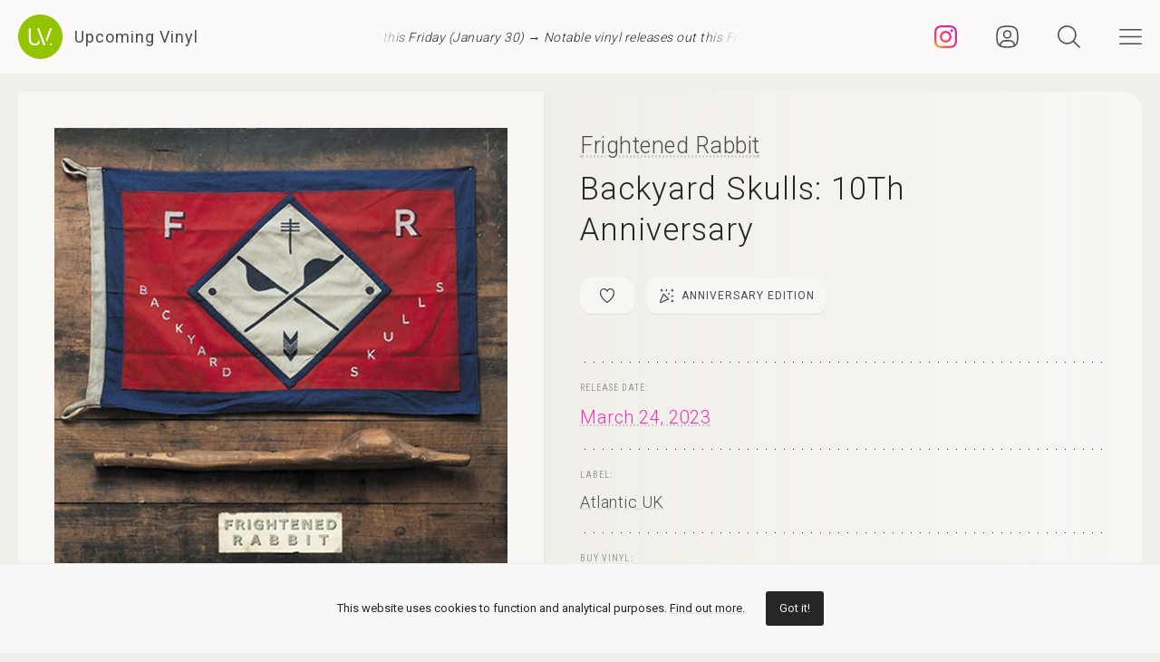

--- FILE ---
content_type: text/html; charset=UTF-8
request_url: https://upcomingvinyl.com/record/frightened-rabbit-backyard-skulls-10th-anniversary
body_size: 10033
content:
<!DOCTYPE html>
<html lang="en">

    <head>

        <meta charset="utf-8">

        <meta http-equiv="X-UA-Compatible" content="IE=edge">

        <meta name="viewport" content="width=device-width, initial-scale=1">

        <title>Frightened Rabbit - Backyard Skulls: 10Th Anniversary | Upcoming Vinyl (March 24, 2023)</title>

<meta name="description" content="Backyard Skulls: 10Th Anniversary by Frightened Rabbit, upcoming vinyl released March 24, 2023 on Atlantic UK available for pre-order">

<meta property="og:type" content="website">

<meta property="og:site_name" content="Upcoming Vinyl">

<meta property="og:title" content="Frightened Rabbit - Backyard Skulls: 10Th Anniversary">

<meta property="og:description" content="Released March 24, 2023 on Atlantic UK">

<meta property="og:url" content="https://upcomingvinyl.com/record/frightened-rabbit-backyard-skulls-10th-anniversary">

<meta property="og:image" content="https://upcomingvinyl.com/pics/covers/f/frightened-rabbit-backyard-skulls-10th-anniversary.jpg">

<meta name="twitter:card" content="summary_large_image">

<meta name="twitter:site" content="config('app_settings.twitter_handle')">

<meta name="twitter:title" content="Frightened Rabbit - Backyard Skulls: 10Th Anniversary">

<meta name="twitter:description" content="Released March 24, 2023 on Atlantic UK">

<meta name="twitter:creator" content="config('app_settings.twitter_handle')">

<meta name="twitter:image" content="https://upcomingvinyl.com/pics/covers/f/frightened-rabbit-backyard-skulls-10th-anniversary.jpg">

        <link rel="icon" href="https://upcomingvinyl.com/images/icons/favicon.ico" sizes="any">
        <link rel="icon" href="https://upcomingvinyl.com/images/icons/favicon.svg" type="image/svg+xml" sizes="any">
        <link rel="apple-touch-icon" href="https://upcomingvinyl.com/images/icons/apple-touch-icon.png">

        <meta name="theme-color" content="#ffffff">

        <link rel="manifest" href="https://upcomingvinyl.com/manifest.json">

        <link rel="alternate" href="https://upcomingvinyl.com/feed" type="application/rss+xml" title="Upcoming Vinyl">

        <link rel="preconnect" href="https://fonts.googleapis.com">
        <link rel="preconnect" href="https://fonts.gstatic.com" crossorigin>
        <link href="https://fonts.googleapis.com/css2?family=Roboto:wght@100;300;400;500;600&family=Roboto+Slab:wght@200;300;400&family=Roboto+Condensed:wght@300;400&family=Merriweather:wght@300;400&family=Glass+Antiqua&display=swap" rel="stylesheet">

        <meta name='impact-site-verification' value='0746be56-9573-40f6-8d60-7b61e1016e67'>

        <meta name="google-adsense-account" content="ca-pub-5649538913396397">

        <script async src="https://pagead2.googlesyndication.com/pagead/js/adsbygoogle.js?client=ca-pub-5649538913396397" crossorigin="anonymous"></script>

        <script>
            if (localStorage.theme) document.documentElement.setAttribute("data-theme", localStorage.theme);
        </script>

        <link rel="stylesheet" href="https://unpkg.com/flickity@2/dist/flickity.min.css">
        <link rel="stylesheet" href="https://unpkg.com/flickity-fullscreen@2/fullscreen.css">

        <link rel="preload" as="style" href="https://upcomingvinyl.com/build/assets/app.ef357762.css" /><link rel="modulepreload" href="https://upcomingvinyl.com/build/assets/app.4fde979a.js" /><link rel="stylesheet" href="https://upcomingvinyl.com/build/assets/app.ef357762.css" data-navigate-track="reload" /><script type="module" src="https://upcomingvinyl.com/build/assets/app.4fde979a.js" data-navigate-track="reload"></script>
            <script type="application/ld+json">
    {
        "@context": "https://schema.org",
        "@graph": [
            {
                "@type":"ImageObject",
                "@id":"https://upcomingvinyl.com#logo",
                "url":"https://upcomingvinyl.com/images/icons/icon-app-192.png"
            },
            {
                "@type": "Organization",
                "@id":"https://upcomingvinyl.com#organization",
                "name": "Upcoming Vinyl",
                "url": "https://upcomingvinyl.com",
                "logo" : {
                    "@id":"https://upcomingvinyl.com#logo"
                },
                "sameAs" : [
                    "https://www.facebook.com/upcomingvinyl",                    "https://twitter.com/upcomingvinyl",                    "https://instagram.com/upcomingvinyl"                ]
            },
            {
                "@type": "WebSite",
                "@id":"https://upcomingvinyl.com#website",
                "name": "Upcoming Vinyl",
                "url": "https://upcomingvinyl.com",
                "potentialAction": {
                    "@type": "SearchAction",
                    "target": "https://upcomingvinyl.com/search/{search_term_string}",
                    "query-input": "required name=search_term_string"
                },
                "sameAs" : [
                    "https://www.facebook.com/upcomingvinyl",                    "https://twitter.com/upcomingvinyl",                    "https://instagram.com/upcomingvinyl"                ]
            },
            {
                "@type":"ImageObject",
                "@id":"https://upcomingvinyl.com/record/frightened-rabbit-backyard-skulls-10th-anniversary#cover"
                            },
            {
                "@type":"WebPage",
                "@id":"https://upcomingvinyl.com/record/frightened-rabbit-backyard-skulls-10th-anniversary#webpage",
                "url":"https://upcomingvinyl.com/record/frightened-rabbit-backyard-skulls-10th-anniversary",
                "name":"Frightened Rabbit - Backyard Skulls: 10Th Anniversary",
                "isPartOf":{
                    "@id":"https://upcomingvinyl.com#website"
                },
                "primaryImageOfPage":{
                    "@id":"https://upcomingvinyl.com/record/frightened-rabbit-backyard-skulls-10th-anniversary#cover"
                }
            },
            {
                "@type": "MusicAlbum",
                "@id": "https://upcomingvinyl.com/record/frightened-rabbit-backyard-skulls-10th-anniversary#record",
                "byArtist": {
                    "@type": "MusicGroup",
                    "name": "Frightened Rabbit",
                    "@id": "https://upcomingvinyl.com/record/frightened-rabbit-backyard-skulls-10th-anniversary#artist"
                },
                                "publisher": {
                    "@type": "Organization",
                    "name": "Atlantic UK"
                },
                                "genre": [],
                                "image": "https://upcomingvinyl.com/pics/covers/f/frightened-rabbit-backyard-skulls-10th-anniversary.jpg",
                                "name": "Backyard Skulls: 10Th Anniversary",
                "albumReleaseType": "VinylRelease"
            }
        ]
    }
    </script>

        <script src="https://cdn.onesignal.com/sdks/web/v16/OneSignalSDK.page.js" defer></script>
        <script>
        window.OneSignalDeferred = window.OneSignalDeferred || [];
        OneSignalDeferred.push(async function(OneSignal) {
            await OneSignal.init({
            appId: "f209d4f4-389b-4883-ba8b-d7aa66e0f427",
            });
        });
        </script>

    </head>

    <body>

        <nav class="nav" id="nav">
    <div>
        <div class="top">
            <button class="nav-icons" id="nav-hamburger-icon-closed" aria-label="Close menu">
                <svg><use xlink:href="https://upcomingvinyl.com/images/icons.svg#closed"></use></svg>
            </button>
        </div>

        <ul class="main-menu">
            <li><a href="https://upcomingvinyl.com/new">Last added</a></li>
            <li><a href="https://upcomingvinyl.com/this-week">This week's releases</a></li>
            
            <li><a href="https://upcomingvinyl.com/featured">Featured</a></li>
            <li><a href="https://upcomingvinyl.com/release-calendar">Calendar</a></li>
            <li><a href="https://upcomingvinyl.com/overview">Overview</a></li>
            <li><a href="https://upcomingvinyl.com/posts">News / Articles</a></li>
            <li><a href="http://eepurl.com/gz2y1r" target="_blank">Newsletter</a></li>
                            <li><a href="https://upcomingvinyl.com/login">Favourites</a></li>
                                    <li><div class="theme-toggle">

    <input type="checkbox" class="theme-switch" id="theme-switch">

    <label class="theme-icon-dark" for="theme-switch" title="Switch to light mode">
        <svg><use xlink:href="https://upcomingvinyl.com/images/icons.svg#dark-mode"></use></svg>
    </label>

    <label class="theme-icon-light" for="theme-switch" title="Switch to dark mode">
        <svg><use xlink:href="https://upcomingvinyl.com/images/icons.svg#light-mode"></use></svg>
    </label>

</div>
</li>

        </ul>
    </div>

    <ul class="social-media">
        <li><a href="https://instagram.com/upcomingvinyl" target="_blank" rel="nofollow" aria-label="Instagram"><svg><use xlink:href="https://upcomingvinyl.com/images/icons.svg#sm-instagram"></use></svg></a></li>        <li><a href="https://www.facebook.com/upcomingvinyl" target="_blank" rel="nofollow" aria-label="Facebook"><svg><use xlink:href="https://upcomingvinyl.com/images/icons.svg#sm-facebook"></use></svg></a></li>                <li><a href="https://twitter.com/upcomingvinyl" target="_blank" rel="nofollow" aria-label="Twitter"><svg><use xlink:href="https://upcomingvinyl.com/images/icons.svg#sm-x"></use></svg></a></li>        <li><a href="https://bsky.app/profile/upcomingvinyl.com" target="_blank" rel="nofollow" aria-label="Bluesky"><svg><use xlink:href="https://upcomingvinyl.com/images/icons.svg#sm-bluesky"></use></svg></a></li>    </ul>

</nav>

<div class="nav-underlay" id="nav-underlay"></div>

        <div class="search-box" id="search-box">

    <div class="top">
        <button class="nav-icons to-right" id="nav-search-icon-closed">
            <svg><use xlink:href="https://upcomingvinyl.com/images/icons.svg#closed"></use></svg>
        </button>
    </div>

    <form action="https://upcomingvinyl.com/search" method="POST" class="search-form">
        <input type="hidden" name="_token" value="KoWiFbnb1E1vuZDrFxU9J7tWCAskuljJ6R9Aybl8">        <input type="search" name="keyword" class="search-input" id="search-input" value="" placeholder="search" autocomplete="off" minlength="3">
    </form>

</div>

        <div class="container" id="container">

            <header class="header ">

    <div class="wrapper nopadding">

        <div class="header-content">

            <div class="logo-container">
                <a href="https://upcomingvinyl.com" class="logo" aria-label="Go to home page">
                    <svg><use xlink:href="https://upcomingvinyl.com/images/icons.svg#logo"></use></svg>
                    <span>Upcoming Vinyl</span>
                </a>
            </div>

            <div class="ticker">
                <div class="ticker__move">
                    <a href="https://upcomingvinyl.com/posts/notable-vinyl-releases-out-this-friday-january-30-2026" target="_blank">Notable vinyl releases out this Friday (January 30) &rarr;</a>
                    <a href="https://upcomingvinyl.com/posts/notable-vinyl-releases-out-this-friday-january-30-2026" target="_blank">Notable vinyl releases out this Friday (January 30) &rarr;</a>
                    <a href="https://upcomingvinyl.com/posts/notable-vinyl-releases-out-this-friday-january-30-2026" target="_blank">Notable vinyl releases out this Friday (January 30) &rarr;</a>
                </div>
            </div>

            <div>
                                    <a href="https://instagram.com/upcomingvinyl" title="Instagram" class="nav-icons instagram" target="_blank">
                        <svg enable-background="new 0 0 128 128" version="1.1" viewBox="0 0 128 128" xml:space="preserve" xmlns="http://www.w3.org/2000/svg" xmlns:xlink="http://www.w3.org/1999/xlink"><g id="_x37__stroke"><g id="Instagram_1_"><rect clip-rule="evenodd" fill="none" fill-rule="evenodd" height="128" width="128"/><radialGradient cx="19.1111" cy="128.4444" gradientUnits="userSpaceOnUse" id="Instagram_2_" r="163.5519"><stop offset="0" style="stop-color:#FFB140"/><stop offset="0.2559" style="stop-color:#FF5445"/><stop offset="0.599" style="stop-color:#FC2B82"/><stop offset="1" style="stop-color:#8E40B7"/></radialGradient><path clip-rule="evenodd" d="M105.843,29.837    c0,4.242-3.439,7.68-7.68,7.68c-4.241,0-7.68-3.438-7.68-7.68c0-4.242,3.439-7.68,7.68-7.68    C102.405,22.157,105.843,25.595,105.843,29.837z M64,85.333c-11.782,0-21.333-9.551-21.333-21.333    c0-11.782,9.551-21.333,21.333-21.333c11.782,0,21.333,9.551,21.333,21.333C85.333,75.782,75.782,85.333,64,85.333z M64,31.135    c-18.151,0-32.865,14.714-32.865,32.865c0,18.151,14.714,32.865,32.865,32.865c18.151,0,32.865-14.714,32.865-32.865    C96.865,45.849,82.151,31.135,64,31.135z M64,11.532c17.089,0,19.113,0.065,25.861,0.373c6.24,0.285,9.629,1.327,11.884,2.204    c2.987,1.161,5.119,2.548,7.359,4.788c2.24,2.239,3.627,4.371,4.788,7.359c0.876,2.255,1.919,5.644,2.204,11.884    c0.308,6.749,0.373,8.773,0.373,25.862c0,17.089-0.065,19.113-0.373,25.861c-0.285,6.24-1.327,9.629-2.204,11.884    c-1.161,2.987-2.548,5.119-4.788,7.359c-2.239,2.24-4.371,3.627-7.359,4.788c-2.255,0.876-5.644,1.919-11.884,2.204    c-6.748,0.308-8.772,0.373-25.861,0.373c-17.09,0-19.114-0.065-25.862-0.373c-6.24-0.285-9.629-1.327-11.884-2.204    c-2.987-1.161-5.119-2.548-7.359-4.788c-2.239-2.239-3.627-4.371-4.788-7.359c-0.876-2.255-1.919-5.644-2.204-11.884    c-0.308-6.749-0.373-8.773-0.373-25.861c0-17.089,0.065-19.113,0.373-25.862c0.285-6.24,1.327-9.629,2.204-11.884    c1.161-2.987,2.548-5.119,4.788-7.359c2.239-2.24,4.371-3.627,7.359-4.788c2.255-0.876,5.644-1.919,11.884-2.204    C44.887,11.597,46.911,11.532,64,11.532z M64,0C46.619,0,44.439,0.074,37.613,0.385C30.801,0.696,26.148,1.778,22.078,3.36    c-4.209,1.635-7.778,3.824-11.336,7.382C7.184,14.3,4.995,17.869,3.36,22.078c-1.582,4.071-2.664,8.723-2.975,15.535    C0.074,44.439,0,46.619,0,64c0,17.381,0.074,19.561,0.385,26.387c0.311,6.812,1.393,11.464,2.975,15.535    c1.635,4.209,3.824,7.778,7.382,11.336c3.558,3.558,7.127,5.746,11.336,7.382c4.071,1.582,8.723,2.664,15.535,2.975    C44.439,127.926,46.619,128,64,128c17.381,0,19.561-0.074,26.387-0.385c6.812-0.311,11.464-1.393,15.535-2.975    c4.209-1.636,7.778-3.824,11.336-7.382c3.558-3.558,5.746-7.127,7.382-11.336c1.582-4.071,2.664-8.723,2.975-15.535    C127.926,83.561,128,81.381,128,64c0-17.381-0.074-19.561-0.385-26.387c-0.311-6.812-1.393-11.464-2.975-15.535    c-1.636-4.209-3.824-7.778-7.382-11.336c-3.558-3.558-7.127-5.746-11.336-7.382c-4.071-1.582-8.723-2.664-15.535-2.975    C83.561,0.074,81.381,0,64,0z" fill="url(#Instagram_2_)" fill-rule="evenodd" id="Instagram"/></g></g></svg>
                    </a>
                
                                    <a href="https://upcomingvinyl.com/user/favourites" title="Favourites" class="nav-icons favourites">
                        <svg><use xlink:href="https://upcomingvinyl.com/images/icons.svg#admin"></use></svg>
                    </a>
                
                

                <button class="nav-icons" id="nav-icon-search" aria-label="Seach">
                    <svg><use xlink:href="https://upcomingvinyl.com/images/icons.svg#search"></use></svg>
                </button>

                <button class="nav-icons" id="nav-icon-hamburger" aria-label="Menu">
                    <svg><use xlink:href="https://upcomingvinyl.com/images/icons.svg#hamburger"></use></svg>
                </button>
            </div>

        </div>

    </div>

</header>


            
    <main class="wrapper">

        <article class="record">

            <div class="cover sticky">

                <a href="https://upcomingvinyl.com/pics/covers/f/frightened-rabbit-backyard-skulls-10th-anniversary.jpg" data-pswp-width="500" data-pswp-height="500" class="gallery-item">
                    <img src="https://upcomingvinyl.com/pics/covers/f/frightened-rabbit-backyard-skulls-10th-anniversary.jpg" alt="Frightened Rabbit - Backyard Skulls: 10Th Anniversary vinyl cover">
                </a>

            </div>

            <div class="info">

                <div class="item release-info">

                    <div class="breadcrumbs"><a href="https://upcomingvinyl.com">UpcomingVinyl.com</a> <span>&#187;</span> Releases</div>

                    <h1>

                        
                            <a href="https://upcomingvinyl.com/artist/Frightened%20Rabbit">Frightened Rabbit</a>

                        
                        <span>Backyard Skulls: 10Th Anniversary</span>

                    </h1>

                    <div class="formats">

                        <ul>

                            <li class="favourite">
                                                                    <a href="https://upcomingvinyl.com/login" title="Add to favourites">
                                        <svg><use xlink:href="https://upcomingvinyl.com/images/icons.svg#favourite"></use></svg>
                                    </a>
                                                            </li>

                            
                            
                                                            <li>
                                    <a href="https://upcomingvinyl.com/format/anniversary-edition">
                                        <svg><use xlink:href="https://upcomingvinyl.com/images/icons.svg#format-anniversary-edition"></use></svg>
                                        Anniversary Edition
                                    </a>
                                </li>
                            
                            
                            

                            
                        </ul>

                    </div>

                    <div class="styles">
                        <ul>
                                                    </ul>
                    </div>

                    
                </div>

                <div class="item release-date">

                    <div class="item-title">Release date:</div>

                    <a href="https://upcomingvinyl.com/release-date/2023-03-24" class="detail">March 24, 2023</a>

                </div>

                <div class="item label">

                    <div class="item-title">Label:</div>

                    <div class="labels">
                                                    <a href="https://upcomingvinyl.com/label/atlantic-uk">Atlantic UK</a>
                                            </div>

                </div>

                <div class="item order">

                                            <div class="item-title">Buy vinyl:</div>
                    
                                            <a href="https://www.amazon.com/dp/B0BSKLF4X3?tag=upcomingvinyl-20" class="amazon-link">
                            <img src="https://upcomingvinyl.com/images/available-at-amazon.png">
                        </a>
                    
                </div>

                
                    <div class="item description">

                        
                            <div class="description-wrapper ">

                                <p class="desc">This 7" single is housed in a picture sleeve and pressed on black vinyl. The B-side features an exclusive etched design.</p>

                            </div>

                        
                        
                            <div class="item-title">Tracklist:</div>

                            <ul class="tracklist">

                                
                                    
                                        <li>
                                            <span>1. Backyard Skulls</span>
                                        </li>

                                    
                                        <li>
                                            <span>2. [Etched B-Side - No Music]</span>
                                        </li>

                                    
                                
                            </ul>

                        
                    </div>

                
                

                
                
                
                <ul class="share">
                    <li class="share-title">
                        Share
                    </li>
                    <li class="share-icon">
                        <svg><use xlink:href="https://upcomingvinyl.com/images/icons.svg#share"></use></svg>
                    </li>
                    <li>
                        <a href="https://www.facebook.com/sharer.php?u=https://upcomingvinyl.com/record/frightened-rabbit-backyard-skulls-10th-anniversary" target="_blank">
                            <svg><use xlink:href="https://upcomingvinyl.com/images/icons.svg#share-facebook"></use></svg>
                        </a>
                    </li>
                    <li>
                        <a href="https://twitter.com/intent/tweet?text=Frightened Rabbit - Backyard Skulls: 10Th Anniversary&url=https://upcomingvinyl.com/record/frightened-rabbit-backyard-skulls-10th-anniversary" target="_blank">
                            <svg><use xlink:href="https://upcomingvinyl.com/images/icons.svg#share-twitter"></use></svg>
                        </a>
                    </li>
                    <li>
                        <a href="https://pinterest.com/pin/create/button/?url=https://upcomingvinyl.com/record/frightened-rabbit-backyard-skulls-10th-anniversary" target="_blank">
                            <svg><use xlink:href="https://upcomingvinyl.com/images/icons.svg#share-pinterest"></use></svg>
                        </a>
                    </li>
                    <li>
                        <a href="/cdn-cgi/l/email-protection#[base64]" target="_blank">
                            <svg><use xlink:href="https://upcomingvinyl.com/images/icons.svg#share-email"></use></svg>
                        </a>
                    </li>
                    <li class="mobile">
                        <a href="fb-messenger://share/?link=https://upcomingvinyl.com/record/frightened-rabbit-backyard-skulls-10th-anniversary" target="_blank">
                            <svg><use xlink:href="https://upcomingvinyl.com/images/icons.svg#share-messenger"></use></svg>
                        </a>
                    </li>
                    <li class="mobile">
                        <a href="whatsapp://send?text=https://upcomingvinyl.com/record/frightened-rabbit-backyard-skulls-10th-anniversary" target="_blank">
                            <svg><use xlink:href="https://upcomingvinyl.com/images/icons.svg#share-whatsapp"></use></svg>
                        </a>
                    </li>
                                    </ul>

            </div>

            <div class="sidebar">

                <div class="latest">

                    <h3>LAST ADDED</h3>

                    <ul class="record-list">

    
        <li>
            <a href="https://upcomingvinyl.com/record/ella-mai-do-you-still-love-me-lemon">
                <h2>
                    <span>
                        Ella Mai &mdash; Do You Still Love Me? Lemon
                                            </span>
                                            10 Summers/Interscope /
                                        March 27, 2026
                </h2>
            </a>
        </li>

    
        <li>
            <a href="https://upcomingvinyl.com/record/reagan-youth-volume-two">
                <h2>
                    <span>
                        Reagan Youth &mdash; Volume Two
                                            </span>
                                            New Red Archives /
                                        April 10, 2026
                </h2>
            </a>
        </li>

    
        <li>
            <a href="https://upcomingvinyl.com/record/nusrat-fateh-ali-khan-party-love-and-devotion">
                <h2>
                    <span>
                        Nusrat Fateh Ali Khan &amp; Party &mdash; Love and Devotion
                                                    [2xLP]
                                            </span>
                                            Real World /
                                        March 20, 2026
                </h2>
            </a>
        </li>

    
        <li>
            <a href="https://upcomingvinyl.com/record/poison-the-well-peace-in-place-sleeve-ultra-clear">
                <h2>
                    <span>
                        Poison The Well &mdash; Peace In Place (Ultra Clear)
                                            </span>
                                            Sharptone /
                                        March 20, 2026
                </h2>
            </a>
        </li>

    
        <li>
            <a href="https://upcomingvinyl.com/record/eddie-palmieri-vamonos-pa-l-monte-1769610272">
                <h2>
                    <span>
                        Eddie Palmieri &mdash; Vamonos Pa&#039;l Monte
                                            </span>
                                            Craft Recordings/Fania /
                                        March 20, 2026
                </h2>
            </a>
        </li>

    
        <li>
            <a href="https://upcomingvinyl.com/record/black-marble-it-s-immaterial-10th-anniversary-black-white">
                <h2>
                    <span>
                        Black Marble &mdash; It&#039;s Immaterial (10th Anniversary; Black/White)
                                            </span>
                                            Ghostly Int&#039;l /
                                        February 20, 2026
                </h2>
            </a>
        </li>

    
        <li>
            <a href="https://upcomingvinyl.com/record/lone-lone-hyperphantasia">
                <h2>
                    <span>
                        Lone &mdash; Lone - Hyperphantasia
                                                    [2xLP]
                                            </span>
                                            Prime Direct Distribution /
                                        March 27, 2026
                </h2>
            </a>
        </li>

    
        <li>
            <a href="https://upcomingvinyl.com/record/imagine-dragons-smoke-mirrors-super-deluxe">
                <h2>
                    <span>
                        Imagine Dragons &mdash; Smoke + Mirrors (Super Deluxe)
                                                    [2xLP]
                                            </span>
                                            KIDinaKORNER/Interscope /
                                        April 10, 2026
                </h2>
            </a>
        </li>

    
        <li>
            <a href="https://upcomingvinyl.com/record/lauren-auder-whole-world-as-vigil">
                <h2>
                    <span>
                        Lauren Auder &mdash; Whole World As Vigil
                                            </span>
                                            Untitled (Recs) /
                                        March 27, 2026
                </h2>
            </a>
        </li>

    
        <li>
            <a href="https://upcomingvinyl.com/record/talking-heads-tentative-decisions-demos-live">
                <h2>
                    <span>
                        Talking Heads &mdash; Tentative Decisions: Demos &amp; Live
                                                    [2xLP]
                                            </span>
                                            Rhino/Warner Records /
                                        March 6, 2026
                </h2>
            </a>
        </li>

    
        <li>
            <a href="https://upcomingvinyl.com/record/charlotte-cornfield-hurts-like-hell">
                <h2>
                    <span>
                        Charlotte Cornfield &mdash; Hurts Like Hell
                                            </span>
                                            Merge Records /
                                        March 27, 2026
                </h2>
            </a>
        </li>

    
        <li>
            <a href="https://upcomingvinyl.com/record/pinkpantheress-fancy-some-more">
                <h2>
                    <span>
                        PinkPantheress &mdash; Fancy Some More?
                                                    [2xLP]
                                            </span>
                                            300 Entertainment /
                                        February 27, 2026
                </h2>
            </a>
        </li>

    
</ul>

                    <a href="https://upcomingvinyl.com/new" class="show-more">Show more &rarr;</a>

                </div>

                

            </div>

        </article>

        

        <a href="https://play.google.com/store/apps/details?id=com.lushz.upcomingvinyl" target="_blank" class="app-link">
    <p>Install our app to receive notifications when new upcoming releases are added.</p>
    <img alt="Get it on Google Play" src="https://play.google.com/intl/en_us/badges/static/images/badges/en_badge_web_generic.png">
</a>



        
            <section class="related-records">

                <h3>Recommended equipment and accessories</h3>

                <ul class="product-grid">

    
        <li>

            <a href="https://amzn.to/3ZhdGvq" target="_blank">

                                    <div class="featured-image">
                        <img src="https://upcomingvinyl.com/media/products/31/accessories.jpg" alt="Vinyl Care - Top Picks">
                    </div>
                
                <h2>Vinyl Care - Top Picks</h2>

                                    <p>A selection of accesories to keep your turntable equipment &amp; vinyl records in the best shape</p>
                
            </a>

        </li>

    
        <li>

            <a href="https://amzn.to/3ZFKU8u" target="_blank">

                                    <div class="featured-image">
                        <img src="https://upcomingvinyl.com/media/products/24/projectd.jpg" alt="Pro-Ject Debut Carbon EVO">
                    </div>
                
                <h2>Pro-Ject Debut Carbon EVO</h2>

                                    <p>Featuring a one-piece carbon fiber tonearm, precision-tuned motor, and a heavy steel platter with TPE damping, it ensures superior stability and sound quality.</p>
                
            </a>

        </li>

    
        <li>

            <a href="https://amzn.to/30Z1u2s" target="_blank">

                                    <div class="featured-image">
                        <img src="https://upcomingvinyl.com/media/products/11/ortofon-2m-red-cartridge.jpg" alt="Ortofon 2M Red Cartridge">
                    </div>
                
                <h2>Ortofon 2M Red Cartridge</h2>

                                    <p>Features an elliptical stylus that accurately tracks the grooves of vinyl records, delivering a rich, detailed sound with an output voltage of 5.5 mV</p>
                
            </a>

        </li>

    
        <li>

            <a href="https://amzn.to/3N1KVMu" target="_blank">

                                    <div class="featured-image">
                        <img src="https://upcomingvinyl.com/media/products/22/ofb.jpg" alt="Ortofon 2M Blue Premounted">
                    </div>
                
                <h2>Ortofon 2M Blue Premounted</h2>

                                    <p>Mounted on the SH-4 Black Headshell, this setup delivers exceptional clarity, dynamic range, and accurate sound reproduction.</p>
                
            </a>

        </li>

    
        <li>

            <a href="https://amzn.to/46ltnCz" target="_blank">

                                    <div class="featured-image">
                        <img src="https://upcomingvinyl.com/media/products/17/Technics SL-1500C.jpg" alt="Technics SL-1500C Turntable">
                    </div>
                
                <h2>Technics SL-1500C Turntable</h2>

                                    <p>Features a direct-drive motor, a high-precision tonearm, and a premium MM cartridge, delivering exceptional sound quality</p>
                
            </a>

        </li>

    
</ul>

            </section>

        
        
            <section class="related-records">

                <h3>Featured Upcoming Vinyl</h3>

                <ul class="record-grid">

    
        <li>

            <a href="https://upcomingvinyl.com/record/only-human-planned-obsolescence">

                <img src="https://upcomingvinyl.com/images/tn-placeholder.svg" data-src="https://upcomingvinyl.com/pics/covers/o/only-human-planned-obsolescence-tn.jpg" class="lazy-tn"  alt="ONLY HUMAN - Planned Obsolescence vinyl cover">

                <h2>
                    ONLY HUMAN
                    <span>
                        Planned Obsolescence
                                            </span>
                </h2>

            </a>

            <div class="labels">
                                    <a href="https://upcomingvinyl.com/label/season-of-mist">Season Of Mist</a>
                
                <br>

                March 27, 2026

                            </div>

        </li>

    
        <li>

            <a href="https://upcomingvinyl.com/record/jose-gonzalez-against-the-dying-of-the-light">

                <img src="https://upcomingvinyl.com/images/tn-placeholder.svg" data-src="https://upcomingvinyl.com/pics/covers/j/jose-gonzalez-against-the-dying-of-the-light-tn.jpg" class="lazy-tn"  alt="José González - Against The Dying Of The Light vinyl cover">

                <h2>
                    José González
                    <span>
                        Against The Dying Of The Light
                                            </span>
                </h2>

            </a>

            <div class="labels">
                                    <a href="https://upcomingvinyl.com/label/mute">Mute</a>
                
                <br>

                March 27, 2026

                            </div>

        </li>

    
        <li>

            <a href="https://upcomingvinyl.com/record/sananda-maitreya-juvenilia-the-columbia-years">

                <img src="https://upcomingvinyl.com/images/tn-placeholder.svg" data-src="https://upcomingvinyl.com/pics/covers/s/sananda-maitreya-juvenilia-the-columbia-years-tn.jpg" class="lazy-tn"  alt="Sananda Maitreya - Juvenilia: The Columbia Years vinyl cover">

                <h2>
                    Sananda Maitreya
                    <span>
                        Juvenilia: The Columbia Years
                                                    [6xLP]
                                            </span>
                </h2>

            </a>

            <div class="labels">
                                    <a href="https://upcomingvinyl.com/label/music-on-vinyl">Music On Vinyl</a>
                
                <br>

                February 6, 2026

                            </div>

        </li>

    
        <li>

            <a href="https://upcomingvinyl.com/record/ulver-neverland">

                <img src="https://upcomingvinyl.com/images/tn-placeholder.svg" data-src="https://upcomingvinyl.com/pics/covers/u/ulver-neverland-tn.jpg" class="lazy-tn"  alt="ULVER - Neverland vinyl cover">

                <h2>
                    ULVER
                    <span>
                        Neverland
                                            </span>
                </h2>

            </a>

            <div class="labels">
                                    <a href="https://upcomingvinyl.com/label/house-of-mythology">House Of Mythology</a>
                
                <br>

                February 27, 2026

                            </div>

        </li>

    
        <li>

            <a href="https://upcomingvinyl.com/record/cannibal-corpse-chaos-horrific-uk-exclusive">

                <img src="https://upcomingvinyl.com/images/tn-placeholder.svg" data-src="https://upcomingvinyl.com/pics/covers/c/cannibal-corpse-chaos-horrific-uk-exclusive-tn.jpg" class="lazy-tn"  alt="Cannibal Corpse - Chaos Horrific (Uk Exclusive) vinyl cover">

                <h2>
                    Cannibal Corpse
                    <span>
                        Chaos Horrific (Uk Exclusive)
                                            </span>
                </h2>

            </a>

            <div class="labels">
                                    <a href="https://upcomingvinyl.com/label/metal-blade-import">Metal Blade Import</a>
                
                <br>

                February 27, 2026

                            </div>

        </li>

    
        <li>

            <a href="https://upcomingvinyl.com/record/art-school-girlfriend-lean-in">

                <img src="https://upcomingvinyl.com/images/tn-placeholder.svg" data-src="https://upcomingvinyl.com/pics/covers/a/art-school-girlfriend-lean-in-tn.jpg" class="lazy-tn"  alt="Art School Girlfriend - Lean in vinyl cover">

                <h2>
                    Art School Girlfriend
                    <span>
                        Lean in
                                            </span>
                </h2>

            </a>

            <div class="labels">
                                    <a href="https://upcomingvinyl.com/label/fiction">Fiction</a>
                
                <br>

                March 13, 2026

                            </div>

        </li>

    
        <li>

            <a href="https://upcomingvinyl.com/record/broadside-nowhere-at-last-kelly-greenwith-black-splatter">

                <img src="https://upcomingvinyl.com/images/tn-placeholder.svg" data-src="https://upcomingvinyl.com/pics/covers/b/broadside-nowhere-at-last-kelly-greenwith-black-splatter-tn.jpg" class="lazy-tn"  alt="Broadside - Nowhere, At Last Kelly (Green With Black Splatter) vinyl cover">

                <h2>
                    Broadside
                    <span>
                        Nowhere, At Last Kelly (Green With Black Splatter)
                                            </span>
                </h2>

            </a>

            <div class="labels">
                                    <a href="https://upcomingvinyl.com/label/invogue-records">Invogue Records</a>
                
                <br>

                April 10, 2026

                            </div>

        </li>

    
        <li>

            <a href="https://upcomingvinyl.com/record/maria-bc-marathon-green">

                <img src="https://upcomingvinyl.com/images/tn-placeholder.svg" data-src="https://upcomingvinyl.com/pics/covers/m/maria-bc-marathon-green-tn.jpg" class="lazy-tn"  alt="Maria BC - Marathon (Green) vinyl cover">

                <h2>
                    Maria BC
                    <span>
                        Marathon (Green)
                                            </span>
                </h2>

            </a>

            <div class="labels">
                                    <a href="https://upcomingvinyl.com/label/sacred-bones">Sacred Bones</a>
                
                <br>

                February 27, 2026

                            </div>

        </li>

    
        <li>

            <a href="https://upcomingvinyl.com/record/paul-draper-mansun-retold">

                <img src="https://upcomingvinyl.com/images/tn-placeholder.svg" data-src="https://upcomingvinyl.com/pics/covers/p/paul-draper-mansun-retold-tn.jpg" class="lazy-tn"  alt="Paul Draper - Mansun Retold vinyl cover">

                <h2>
                    Paul Draper
                    <span>
                        Mansun Retold
                                            </span>
                </h2>

            </a>

            <div class="labels">
                                    <a href="https://upcomingvinyl.com/label/kscope">Kscope</a>
                
                <br>

                February 20, 2026

                            </div>

        </li>

    
        <li>

            <a href="https://upcomingvinyl.com/record/hilary-duff-luck-or-something">

                <img src="https://upcomingvinyl.com/images/tn-placeholder.svg" data-src="https://upcomingvinyl.com/pics/covers/h/hilary-duff-luck-or-something-tn.jpg" class="lazy-tn"  loading="lazy"  alt="Hilary Duff - luck... or something vinyl cover">

                <h2>
                    Hilary Duff
                    <span>
                        luck... or something
                                            </span>
                </h2>

            </a>

            <div class="labels">
                                    <a href="https://upcomingvinyl.com/label/atlantic">Atlantic</a>
                
                <br>

                February 20, 2026

                            </div>

        </li>

    
        <li>

            <a href="https://upcomingvinyl.com/record/robin-trower-one-moment-in-time-live-in-the-usa">

                <img src="https://upcomingvinyl.com/images/tn-placeholder.svg" data-src="https://upcomingvinyl.com/pics/covers/r/robin-trower-one-moment-in-time-live-in-the-usa-tn.jpg" class="lazy-tn"  loading="lazy"  alt="Robin Trower - One Moment in Time (Live In The USA) vinyl cover">

                <h2>
                    Robin Trower
                    <span>
                        One Moment in Time (Live In The USA)
                                                    [2xLP]
                                            </span>
                </h2>

            </a>

            <div class="labels">
                                    <a href="https://upcomingvinyl.com/label/provogue">Provogue</a>
                
                <br>

                January 30, 2026

                            </div>

        </li>

    
        <li>

            <a href="https://upcomingvinyl.com/record/black-lung-forever-beyond">

                <img src="https://upcomingvinyl.com/images/tn-placeholder.svg" data-src="https://upcomingvinyl.com/pics/covers/b/black-lung-forever-beyond-tn.jpg" class="lazy-tn"  loading="lazy"  alt="Black Lung - Forever Beyond vinyl cover">

                <h2>
                    Black Lung
                    <span>
                        Forever Beyond
                                            </span>
                </h2>

            </a>

            <div class="labels">
                                    <a href="https://upcomingvinyl.com/label/magnetic-eye">Magnetic Eye</a>
                
                <br>

                March 6, 2026

                            </div>

        </li>

    
        <li>

            <a href="https://upcomingvinyl.com/record/dan-whitlam-strangers-again">

                <img src="https://upcomingvinyl.com/images/tn-placeholder.svg" data-src="https://upcomingvinyl.com/pics/covers/d/dan-whitlam-strangers-again-tn.jpg" class="lazy-tn"  loading="lazy"  alt="Dan Whitlam - Strangers Again vinyl cover">

                <h2>
                    Dan Whitlam
                    <span>
                        Strangers Again
                                            </span>
                </h2>

            </a>

            <div class="labels">
                                    <a href="https://upcomingvinyl.com/label/needwant">Needwant</a>
                
                <br>

                February 13, 2026

                            </div>

        </li>

    
        <li>

            <a href="https://upcomingvinyl.com/record/geese-live-at-third-man-records">

                <img src="https://upcomingvinyl.com/images/tn-placeholder.svg" data-src="https://upcomingvinyl.com/pics/covers/g/geese-live-at-third-man-records-tn.jpg" class="lazy-tn"  loading="lazy"  alt="Geese - Live at Third Man Records vinyl cover">

                <h2>
                    Geese
                    <span>
                        Live at Third Man Records
                                            </span>
                </h2>

            </a>

            <div class="labels">
                                    <a href="https://upcomingvinyl.com/label/third-man-records">Third Man Records</a>
                
                <br>

                February 27, 2026

                            </div>

        </li>

    
</ul>

            </section>

        
        
            <section class="related-records">

                <h3>Featured Posts</h3>

                <ul class="post-grid">

    
        <li>

            <a href="https://upcomingvinyl.com/posts/notable-vinyl-releases-out-this-friday-january-30-2026">

                                    <img src="https://upcomingvinyl.com/media/posts/125/notable-vinyl-releases-out-this-friday-january-30-2026-tn.jpg"  alt="Notable vinyl releases out this Friday -  January 30, 2026">
                
                <h2>
                    Notable vinyl releases out this Friday -  January 30, 2026
                </h2>

            </a>

                        <ul class="categories">
                                    <li><a href="https://upcomingvinyl.com/posts/category/lists">Lists</a></li>
                                    <li><a href="https://upcomingvinyl.com/posts/category/weekly">Weekly</a></li>
                
                            </ul>
            
        </li>

    
        <li>

            <a href="https://upcomingvinyl.com/posts/notable-vinyl-releases-out-this-friday-january-23-2026">

                                    <img src="https://upcomingvinyl.com/media/posts/124/notable-vinyl-releases-out-this-friday-january-23-2026-tn.jpg"  alt="Notable vinyl releases out this Friday -  January 23, 2026">
                
                <h2>
                    Notable vinyl releases out this Friday -  January 23, 2026
                </h2>

            </a>

                        <ul class="categories">
                                    <li><a href="https://upcomingvinyl.com/posts/category/lists">Lists</a></li>
                                    <li><a href="https://upcomingvinyl.com/posts/category/weekly">Weekly</a></li>
                
                            </ul>
            
        </li>

    
        <li>

            <a href="https://upcomingvinyl.com/posts/notable-vinyl-releases-out-this-friday-january-16-2026">

                                    <img src="https://upcomingvinyl.com/images/post-tn-placeholder.jpg" alt="Notable vinyl releases out this Friday -  January 16, 2026">
                
                <h2>
                    Notable vinyl releases out this Friday -  January 16, 2026
                </h2>

            </a>

                        <ul class="categories">
                                    <li><a href="https://upcomingvinyl.com/posts/category/lists">Lists</a></li>
                                    <li><a href="https://upcomingvinyl.com/posts/category/weekly">Weekly</a></li>
                
                            </ul>
            
        </li>

    
</ul>

            </section>

        
        <div class="asns">
    <script data-cfasync="false" src="/cdn-cgi/scripts/5c5dd728/cloudflare-static/email-decode.min.js"></script><script async src="https://pagead2.googlesyndication.com/pagead/js/adsbygoogle.js?client=ca-pub-5649538913396397"
     crossorigin="anonymous"></script>
    <ins class="adsbygoogle"
        style="display:block"
        data-ad-client="ca-pub-5649538913396397"
        data-ad-slot="5870727635"
        data-ad-format="auto"
        data-full-width-responsive="true"></ins>
    <script>
        (adsbygoogle = window.adsbygoogle || []).push({});
    </script>
</div>

    </main>


            <footer class="footer">

    <div class="newsletter-form-container">

    <form action="https://upcomingvinyl.us3.list-manage.com/subscribe/post" method="POST" class="newsletter-form">

        <input type="hidden" name="u" value="5b9168e034cb14b31fcbd3534">
        <input type="hidden" name="id" value="4658a9a0be">
        <input type="hidden" name="v_id" value="4834">
        <input type="hidden" name="f_id" value="00c57be2f0">

        <label for="email">Newsletter</label>

        <input type="email" name="EMAIL" id="email" value="" placeholder="enter your email address" autocomplete="off" required>

        <input type="submit" value="Subscribe">

    </form>

</div>

    <div class="wrapper">

        <ul class="nav-social-media">
            <li><a href="https://instagram.com/upcomingvinyl" target="_blank" rel="nofollow" aria-label="Instagram"><svg><use xlink:href="https://upcomingvinyl.com/images/icons.svg#sm-instagram"></use></svg></a></li>            <li><a href="https://www.facebook.com/upcomingvinyl" target="_blank" rel="nofollow" aria-label="Facebook"><svg><use xlink:href="https://upcomingvinyl.com/images/icons.svg#sm-facebook"></use></svg></a></li>            <li><a href="https://twitter.com/upcomingvinyl" target="_blank" rel="nofollow" aria-label="Twitter"><svg><use xlink:href="https://upcomingvinyl.com/images/icons.svg#sm-x"></use></svg></a></li>            <li><a href="https://bsky.app/profile/upcomingvinyl.com" target="_blank" rel="nofollow" aria-label="Bluesky"><svg><use xlink:href="https://upcomingvinyl.com/images/icons.svg#sm-bluesky"></use></svg></a></li>        </ul>

        <nav>
            <ul class="nav-footer">
                <li><a href="https://upcomingvinyl.com">Home</a></li>
                <li><a href="https://upcomingvinyl.com/new">Last added</a></li>
                <li><a href="https://upcomingvinyl.com/this-week">This week's releases</a></li>
                <li><a href="https://upcomingvinyl.com/this-month">This month's releases</a></li>
                <li><a href="https://upcomingvinyl.com/release-calendar">Calendar</a></li>
                <li><a href="https://upcomingvinyl.com/overview">Overview</a></li>
                                    <li><a href="https://upcomingvinyl.com/login">Favourites</a></li>
                                <li><a href="https://upcomingvinyl.com/posts">Posts</a></li>
                <li><a href="http://eepurl.com/gz2y1r" target="_blank">Newsletter</a></li>
            </ul>
        </nav>

        <nav>
            <ul class="nav-footer secondary">
                <li><a href="https://upcomingvinyl.com/about">About</a></li>
                <li><a href="https://upcomingvinyl.com/privacy-policy">Privacy policy</a></li>
                <li><a href="https://upcomingvinyl.com/terms-conditions">Terms &amp; conditions</a></li>
            </ul>
        </nav>

            <div class="affiliate-disclaimer">Upcomingvinyl.com is a participant in the Amazon Services LLC Associates Program, an affiliate advertising program designed to provide a means for sites to earn advertising fees by advertising and linking to Amazon.com</div>

    </div>

</footer>

        </div>

        <div id="cookie-consent" class="cookie-consent">

    <div class="text">This website uses cookies to function and analytical purposes. <a href="https://upcomingvinyl.com/privacy-policy">Find out more.</a></div>

    <div id="accept-cookie-consent" class="button">Got it!</div>

</div>

            <script type="module">
        import PhotoSwipeLightbox from 'https://upcomingvinyl.com/js/photoswipe/photoswipe-lightbox.esm.js';
        const lightbox = new PhotoSwipeLightbox({
          gallery: '.record',
          children: '.gallery-item',
          pswpModule: () => import('https://upcomingvinyl.com/js/photoswipe/photoswipe.esm.js'),
          bgOpacity: 0.9,
          counter: false,
          zoom: false,
        });
        lightbox.init();
    </script>

    <script type="module">
        $('.desc').readmore({
            speed: 75,
            collapsedHeight: 210,
            lessLink: '',
            moreLink: '<a href="#" class="show-more">Show more &rarr;</a>'
        });
    </script>

    

    <script type="module">
        $(document).ready(function() {
            $(".lazy-tn").unveil(500);
        });
    </script>

    <script src="/livewire/livewire.js?id=b67331b2"   data-csrf="KoWiFbnb1E1vuZDrFxU9J7tWCAskuljJ6R9Aybl8" data-uri="/livewire/update" data-navigate-once="true"></script>


        <!-- Google tag (gtag.js) -->
<script async src="https://www.googletagmanager.com/gtag/js?id=G-SM6QR0S1MX"></script>
<script>
  window.dataLayer = window.dataLayer || [];
  function gtag(){dataLayer.push(arguments);}
  gtag('js', new Date());

  gtag('config', 'G-SM6QR0S1MX');
</script>

        <script>
if ('serviceWorker' in navigator) {
    window.addEventListener('load', function() {
    navigator.serviceWorker.register('https://upcomingvinyl.com/service-worker.js')
        .then(function(registration) {
        console.log('ServiceWorker registration successful:', registration);
        }, function(err) {
        console.log('ServiceWorker registration failed:', err);
        });
    });
}
</script>

    <script defer src="https://static.cloudflareinsights.com/beacon.min.js/vcd15cbe7772f49c399c6a5babf22c1241717689176015" integrity="sha512-ZpsOmlRQV6y907TI0dKBHq9Md29nnaEIPlkf84rnaERnq6zvWvPUqr2ft8M1aS28oN72PdrCzSjY4U6VaAw1EQ==" data-cf-beacon='{"version":"2024.11.0","token":"661e2c14cc9e4c89afb07094ab7a8c78","r":1,"server_timing":{"name":{"cfCacheStatus":true,"cfEdge":true,"cfExtPri":true,"cfL4":true,"cfOrigin":true,"cfSpeedBrain":true},"location_startswith":null}}' crossorigin="anonymous"></script>
</body>

</html>


--- FILE ---
content_type: text/html; charset=utf-8
request_url: https://www.google.com/recaptcha/api2/aframe
body_size: 268
content:
<!DOCTYPE HTML><html><head><meta http-equiv="content-type" content="text/html; charset=UTF-8"></head><body><script nonce="2TvPXaqwXMQF25MU4m4gYg">/** Anti-fraud and anti-abuse applications only. See google.com/recaptcha */ try{var clients={'sodar':'https://pagead2.googlesyndication.com/pagead/sodar?'};window.addEventListener("message",function(a){try{if(a.source===window.parent){var b=JSON.parse(a.data);var c=clients[b['id']];if(c){var d=document.createElement('img');d.src=c+b['params']+'&rc='+(localStorage.getItem("rc::a")?sessionStorage.getItem("rc::b"):"");window.document.body.appendChild(d);sessionStorage.setItem("rc::e",parseInt(sessionStorage.getItem("rc::e")||0)+1);localStorage.setItem("rc::h",'1769719630337');}}}catch(b){}});window.parent.postMessage("_grecaptcha_ready", "*");}catch(b){}</script></body></html>